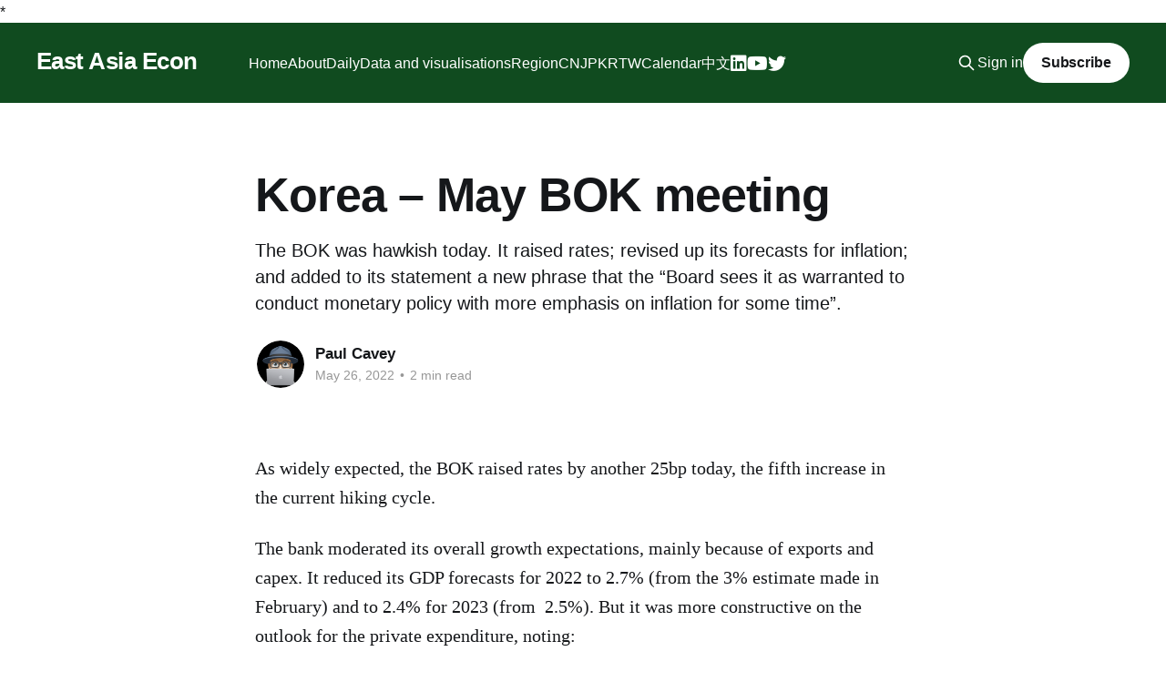

--- FILE ---
content_type: text/html; charset=utf-8
request_url: https://www.eastasiaecon.com/korea-may-bok-meeting/
body_size: 8168
content:
<!DOCTYPE html>
<html lang="en">
<head>

    <title>Korea – May BOK meeting</title>
    <meta charset="utf-8" />
    <meta http-equiv="X-UA-Compatible" content="IE=edge" />
    <meta name="HandheldFriendly" content="True" />
    <meta name="viewport" content="width=device-width, initial-scale=1.0" />
    
    <link rel="preload" as="style" href="https://www.eastasiaecon.com/assets/built/screen.css?v=84fdd18656" />
    <link rel="preload" as="script" href="https://www.eastasiaecon.com/assets/built/casper.js?v=84fdd18656" />


    <link rel="stylesheet" type="text/css" href="https://www.eastasiaecon.com/assets/built/screen.css?v=84fdd18656" />

    <link rel="stylesheet" href="https://cdnjs.cloudflare.com/ajax/libs/tocbot/4.18.2/tocbot.css">

    <link rel="stylesheet" type="text/css" href="/assets/css/home.css">


    <style>
    .gh-content {
    position: relative;
    }

    .gh-toc > .toc-list {
    position: relative;
    }

    .toc-list {
    overflow: hidden;
    list-style: none;
    }

    @media (min-width: 1300px) {
        .gh-sidebar {
            position: absolute; 
            top: 0;
            bottom: 0;
            margin-top: 4vmin;
            grid-column: wide-start / main-start; /* Place the TOC to the left of the content */
        
        []}
   
        .gh-toc {
            position: sticky; /* On larger screens, TOC will stay in the same spot on the page */
            top: 4vmin;
        }
    }

    .gh-toc .is-active-link::before {
        background-color: var(--ghost-accent-color); /* Defines TOC   accent color based on Accent color set in Ghost Admin */
    } 
</style>

    <meta name="description" content="The BOK was hawkish today. It raised rates; revised up its forecasts for inflation; and added to its statement a new phrase that the “Board sees it as warranted to conduct monetary policy with more emphasis on inflation for some time”.">
    <link rel="icon" href="https://www.eastasiaecon.com/content/images/size/w256h256/format/jpeg/2024/04/EAE--60-x-60-px-smaller-text.jpg" type="image/jpeg">
    <link rel="canonical" href="https://www.eastasiaecon.com/korea-may-bok-meeting/">
    <meta name="referrer" content="no-referrer-when-downgrade">
    
    <meta property="og:site_name" content="East Asia Econ">
    <meta property="og:type" content="article">
    <meta property="og:title" content="Korea – May BOK meeting">
    <meta property="og:description" content="The BOK was hawkish today. It raised rates; revised up its forecasts for inflation; and added to its statement a new phrase that the “Board sees it as warranted to conduct monetary policy with more emphasis on inflation for some time”.">
    <meta property="og:url" content="https://www.eastasiaecon.com/korea-may-bok-meeting/">
    <meta property="og:image" content="https://images.unsplash.com/photo-1586061968253-7bf5724aab7b?crop&#x3D;entropy&amp;cs&#x3D;tinysrgb&amp;fit&#x3D;max&amp;fm&#x3D;jpg&amp;ixid&#x3D;MnwxMTc3M3wwfDF8c2VhcmNofDE0fHxiYW1ib298ZW58MHx8fHwxNjQ5NjgxMzA0&amp;ixlib&#x3D;rb-1.2.1&amp;q&#x3D;80&amp;w&#x3D;2000">
    <meta property="article:published_time" content="2022-05-26T06:04:00.000Z">
    <meta property="article:modified_time" content="2022-05-26T06:04:00.000Z">
    
    <meta name="twitter:card" content="summary_large_image">
    <meta name="twitter:title" content="Korea – May BOK meeting">
    <meta name="twitter:description" content="The BOK was hawkish today. It raised rates; revised up its forecasts for inflation; and added to its statement a new phrase that the “Board sees it as warranted to conduct monetary policy with more emphasis on inflation for some time”.">
    <meta name="twitter:url" content="https://www.eastasiaecon.com/korea-may-bok-meeting/">
    <meta name="twitter:image" content="https://images.unsplash.com/photo-1586061968253-7bf5724aab7b?crop&#x3D;entropy&amp;cs&#x3D;tinysrgb&amp;fit&#x3D;max&amp;fm&#x3D;jpg&amp;ixid&#x3D;MnwxMTc3M3wwfDF8c2VhcmNofDE0fHxiYW1ib298ZW58MHx8fHwxNjQ5NjgxMzA0&amp;ixlib&#x3D;rb-1.2.1&amp;q&#x3D;80&amp;w&#x3D;2000">
    <meta name="twitter:label1" content="Written by">
    <meta name="twitter:data1" content="Paul Cavey">
    <meta name="twitter:label2" content="Filed under">
    <meta name="twitter:data2" content="">
    <meta property="og:image:width" content="1200">
    <meta property="og:image:height" content="781">
    
    <script type="application/ld+json">
{
    "@context": "https://schema.org",
    "@type": "Article",
    "publisher": {
        "@type": "Organization",
        "name": "East Asia Econ",
        "url": "https://www.eastasiaecon.com/",
        "logo": {
            "@type": "ImageObject",
            "url": "https://www.eastasiaecon.com/content/images/size/w256h256/format/jpeg/2024/04/EAE--60-x-60-px-smaller-text.jpg",
            "width": 60,
            "height": 60
        }
    },
    "author": {
        "@type": "Person",
        "name": "Paul Cavey",
        "image": {
            "@type": "ImageObject",
            "url": "https://www.eastasiaecon.com/content/images/2022/02/IMG_0018.PNG",
            "width": 1140,
            "height": 1135
        },
        "url": "https://www.eastasiaecon.com/author/paul/",
        "sameAs": []
    },
    "headline": "Korea – May BOK meeting",
    "url": "https://www.eastasiaecon.com/korea-may-bok-meeting/",
    "datePublished": "2022-05-26T06:04:00.000Z",
    "dateModified": "2022-05-26T06:04:00.000Z",
    "description": "The BOK was hawkish today. It raised rates; revised up its forecasts for inflation; and added to its statement a new phrase that the “Board sees it as warranted to conduct monetary policy with more emphasis on inflation for some time”.",
    "mainEntityOfPage": "https://www.eastasiaecon.com/korea-may-bok-meeting/"
}
    </script>

    <meta name="generator" content="Ghost 6.13">
    <link rel="alternate" type="application/rss+xml" title="East Asia Econ" href="https://www.eastasiaecon.com/rss/">
    <script defer src="https://cdn.jsdelivr.net/ghost/portal@~2.56/umd/portal.min.js" data-i18n="true" data-ghost="https://www.eastasiaecon.com/" data-key="f2b0e59fbf2a534c98f315fec8" data-api="https://east-asia-econ.ghost.io/ghost/api/content/" data-locale="en" crossorigin="anonymous"></script><style id="gh-members-styles">.gh-post-upgrade-cta-content,
.gh-post-upgrade-cta {
    display: flex;
    flex-direction: column;
    align-items: center;
    font-family: -apple-system, BlinkMacSystemFont, 'Segoe UI', Roboto, Oxygen, Ubuntu, Cantarell, 'Open Sans', 'Helvetica Neue', sans-serif;
    text-align: center;
    width: 100%;
    color: #ffffff;
    font-size: 16px;
}

.gh-post-upgrade-cta-content {
    border-radius: 8px;
    padding: 40px 4vw;
}

.gh-post-upgrade-cta h2 {
    color: #ffffff;
    font-size: 28px;
    letter-spacing: -0.2px;
    margin: 0;
    padding: 0;
}

.gh-post-upgrade-cta p {
    margin: 20px 0 0;
    padding: 0;
}

.gh-post-upgrade-cta small {
    font-size: 16px;
    letter-spacing: -0.2px;
}

.gh-post-upgrade-cta a {
    color: #ffffff;
    cursor: pointer;
    font-weight: 500;
    box-shadow: none;
    text-decoration: underline;
}

.gh-post-upgrade-cta a:hover {
    color: #ffffff;
    opacity: 0.8;
    box-shadow: none;
    text-decoration: underline;
}

.gh-post-upgrade-cta a.gh-btn {
    display: block;
    background: #ffffff;
    text-decoration: none;
    margin: 28px 0 0;
    padding: 8px 18px;
    border-radius: 4px;
    font-size: 16px;
    font-weight: 600;
}

.gh-post-upgrade-cta a.gh-btn:hover {
    opacity: 0.92;
}</style><script async src="https://js.stripe.com/v3/"></script>
    <script defer src="https://cdn.jsdelivr.net/ghost/sodo-search@~1.8/umd/sodo-search.min.js" data-key="f2b0e59fbf2a534c98f315fec8" data-styles="https://cdn.jsdelivr.net/ghost/sodo-search@~1.8/umd/main.css" data-sodo-search="https://east-asia-econ.ghost.io/" data-locale="en" crossorigin="anonymous"></script>
    
    <link href="https://www.eastasiaecon.com/webmentions/receive/" rel="webmention">
    <script defer src="/public/cards.min.js?v=84fdd18656"></script>
    <link rel="stylesheet" type="text/css" href="/public/cards.min.css?v=84fdd18656">
    <script defer src="/public/comment-counts.min.js?v=84fdd18656" data-ghost-comments-counts-api="https://www.eastasiaecon.com/members/api/comments/counts/"></script>
    <script defer src="/public/member-attribution.min.js?v=84fdd18656"></script>
    <script defer src="/public/ghost-stats.min.js?v=84fdd18656" data-stringify-payload="false" data-datasource="analytics_events" data-storage="localStorage" data-host="https://www.eastasiaecon.com/.ghost/analytics/api/v1/page_hit"  tb_site_uuid="b4dae517-f431-4d54-850c-90cf79678983" tb_post_uuid="cf06f01a-9040-4f80-a00c-998c23678c52" tb_post_type="post" tb_member_uuid="undefined" tb_member_status="undefined"></script><style>:root {--ghost-accent-color: #104b1f;}</style>
    *<style>
 .post-visibility span {
  display: none;
 }

 .post-visibility--members .members, 
 .post-visibility--paid .paid, 
 .post-visibility--public .public {
   display: block;
 }

.custom_tab .bk-tabs-header {
    font-size: 1.4rem;
    font-weight: 400;
    font-family: font-family: -apple-system,BlinkMacSystemFont,"Segoe UI","Roboto","Oxygen","Ubuntu","Cantarell","Fira Sans","Droid Sans","Helvetica Neue",sans-serif;
}

    @media (max-width: 600px) {
.custom_tab .bk-tabs-header {
        font-size: 0.7rem;
    }
}    


.custom_button .bk-btn-group button {
    padding: 0 1.2em;
    height: 2.4em;
    line-height: 1em;
    font-family: -apple-system,BlinkMacSystemFont,"Segoe UI","Roboto","Oxygen","Ubuntu","Cantarell","Fira Sans","Droid Sans","Helvetica Neue",sans-serif;
    font-size: .95em;
    font-weight: 600;
    text-decoration: none;
    border: none;
    border-radius: 5px;
    background: #104b1f;
    transition: opacity .2s ease-in-out;  
}

.bokeh-plot {
  width: 100%;
  aspect-ratio: 16 / 9;
}

    
</style>

<link rel="stylesheet" href="https://cdnjs.cloudflare.com/ajax/libs/font-awesome/6.2.0/css/brands.min.css" integrity="sha512-+oRH6u1nDGSm3hH8poU85YFIVTdSnS2f+texdPGrURaJh8hzmhMiZrQth6l56P4ZQmxeZzd2DqVEMqQoJ8J89A==" crossorigin="anonymous" referrerpolicy="no-referrer" />

<style>
    .gh-head-menu .nav-linkedin a {
        font-size: 0 !important;
    }

    .gh-head-menu .nav-linkedin a::before {
        font-family: "Font Awesome 6 Brands";
        display: inline-block;
        font-size: 20px;
        font-style: normal;
        font-weight: normal;
        font-variant: normal;
        text-rendering: auto;
        -webkit-font-smoothing: antialiased;
    }

    .gh-head-menu .nav-linkedin a::before {content: "\f08c"}
</style>

<link rel="stylesheet" href="https://cdnjs.cloudflare.com/ajax/libs/font-awesome/6.2.0/css/brands.min.css" integrity="sha512-+oRH6u1nDGSm3hH8poU85YFIVTdSnS2f+texdPGrURaJh8hzmhMiZrQth6l56P4ZQmxeZzd2DqVEMqQoJ8J89A==" crossorigin="anonymous" referrerpolicy="no-referrer" />

<style>
    .gh-head-menu .nav-youtube a {
        font-size: 0 !important;
    }

    .gh-head-menu .nav-youtube a::before {
        font-family: "Font Awesome 6 Brands";
        display: inline-block;
        font-size: 20px;
        font-style: normal;
        font-weight: normal;
        font-variant: normal;
        text-rendering: auto;
        -webkit-font-smoothing: antialiased;
    }

    .gh-head-menu .nav-youtube a::before {content: "\f167"}
</style>

<link rel="stylesheet" href="https://cdnjs.cloudflare.com/ajax/libs/font-awesome/6.2.0/css/brands.min.css" integrity="sha512-+oRH6u1nDGSm3hH8poU85YFIVTdSnS2f+texdPGrURaJh8hzmhMiZrQth6l56P4ZQmxeZzd2DqVEMqQoJ8J89A==" crossorigin="anonymous" referrerpolicy="no-referrer" />

<style>
    .gh-head-menu .nav-twitter a {
        font-size: 0 !important;
    }

    .gh-head-menu .nav-twitter a::before {
        font-family: "Font Awesome 6 Brands";
        display: inline-block;
        font-size: 20px;
        font-style: normal;
        font-weight: normal;
        font-variant: normal;
        text-rendering: auto;
        -webkit-font-smoothing: antialiased;
    }

    .gh-head-menu .nav-twitter a::before {content: "\f099"}
</style>

<style>
.site-header-content p {
   z-index:1;
}
</style>

<style>
body.page-template .site-title {
   margin: 0 auto;
}
</style>

<style>
body.home-template .gh-head-menu .nav > li {
  opacity: 1;
}

/* Force a medium-thin hero height (bamboo banner) */
.home-template.has-cover .site-header-content {
  min-height: 300px !important;       /* 560px in theme → shrink */
  padding-top: 40px !important;       /* cut down top padding */
  padding-bottom: 40px !important;    /* cut down bottom padding */
  display: flex !important;
  flex-direction: column !important;
  align-items: center !important;
  justify-content: center !important;
  text-align: center !important;
}

/* Make sure bamboo covers the area nicely */
.home-template.has-cover .site-header-cover {
  position: absolute !important;
  inset: 0 !important;
  width: 100% !important;
  height: 100% !important;
  object-fit: cover !important;
  object-position: center 35% !important; /* adjust which part of bamboo shows */
  z-index: 0 !important;
}

/* Keep title + subtitle stacked & centered */
.home-template.has-cover .site-title,
.home-template.has-cover .site-description {
  position: relative !important;
  z-index: 1 !important;
  display: block !important;
  margin: 0 auto !important;
}
.home-template.has-cover .site-description {
  margin-top: 12px !important;
  font-size: 1.8rem !important;
  color: var(--color-secondary-text);
}

.home-template.has-cover .site-description,
.home-template.has-cover .site-subtitle {
  color: #fff !important;
}
  
</style>

</head>
<body class="post-template tag-hash-cycle tag-hash-home tag-hash-kr is-head-left-logo has-cover">
<div class="viewport">

    <header id="gh-head" class="gh-head outer">
        <div class="gh-head-inner inner">
            <div class="gh-head-brand">
                <a class="gh-head-logo no-image" href="https://www.eastasiaecon.com">
                        East Asia Econ
                </a>
                <button class="gh-search gh-icon-btn" aria-label="Search this site" data-ghost-search><svg xmlns="http://www.w3.org/2000/svg" fill="none" viewBox="0 0 24 24" stroke="currentColor" stroke-width="2" width="20" height="20"><path stroke-linecap="round" stroke-linejoin="round" d="M21 21l-6-6m2-5a7 7 0 11-14 0 7 7 0 0114 0z"></path></svg></button>
                <button class="gh-burger"></button>
            </div>

            <nav class="gh-head-menu">
                <ul class="nav">
    <li class="nav-home"><a href="https://www.eastasiaecon.com/">Home</a></li>
    <li class="nav-about"><a href="https://www.eastasiaecon.com/about/">About</a></li>
    <li class="nav-daily"><a href="https://www.eastasiaecon.com/daily/">Daily</a></li>
    <li class="nav-data-and-visualisations"><a href="https://www.eastasiaecon.com/data-and-visualisations/">Data and visualisations</a></li>
    <li class="nav-region"><a href="https://www.eastasiaecon.com/all/">Region</a></li>
    <li class="nav-cn"><a href="https://www.eastasiaecon.com/cn/">CN</a></li>
    <li class="nav-jp"><a href="https://www.eastasiaecon.com/jp/">JP</a></li>
    <li class="nav-kr"><a href="https://www.eastasiaecon.com/kr/">KR</a></li>
    <li class="nav-tw"><a href="https://www.eastasiaecon.com/tw/">TW</a></li>
    <li class="nav-calendar"><a href="https://www.eastasiaecon.com/calendar/">Calendar</a></li>
    <li class="nav-zhong-wen"><a href="https://www.eastasiaecon.com/zhongwen/">中文</a></li>
    <li class="nav-linkedin"><a href="https://www.linkedin.com/company/east-asia-econ/">Linkedin</a></li>
    <li class="nav-youtube"><a href="https://www.youtube.com/channel/UCH-K5ozL3HhM8Gu_72yAHIA">Youtube</a></li>
    <li class="nav-twitter"><a href="https://twitter.com/eastasiaecon">Twitter</a></li>
</ul>

            </nav>

            <div class="gh-head-actions">
                    <button class="gh-search gh-icon-btn" data-ghost-search><svg xmlns="http://www.w3.org/2000/svg" fill="none" viewBox="0 0 24 24" stroke="currentColor" stroke-width="2" width="20" height="20"><path stroke-linecap="round" stroke-linejoin="round" d="M21 21l-6-6m2-5a7 7 0 11-14 0 7 7 0 0114 0z"></path></svg></button>
                    <div class="gh-head-members">
                                <a class="gh-head-link" href="#/portal/signin" data-portal="signin">Sign in</a>
                                <a class="gh-head-button" href="#/portal/signup" data-portal="signup">Subscribe</a>
                    </div>
            </div>
        </div>
    </header>

    <div class="site-content">
        



<main id="site-main" class="site-main">
<article class="article post tag-hash-cycle tag-hash-home tag-hash-kr no-image ">

    <header class="article-header gh-canvas">

        <div class="article-tag post-card-tags">
        </div>

        <h1 class="article-title">Korea – May BOK meeting</h1>

            <p class="article-excerpt">The BOK was hawkish today. It raised rates; revised up its forecasts for inflation; and added to its statement a new phrase that the “Board sees it as warranted to conduct monetary policy with more emphasis on inflation for some time”.</p>

        <div class="article-byline">
        <section class="article-byline-content">

            <ul class="author-list">
                <li class="author-list-item">
                    <a href="/author/paul/" class="author-avatar">
                        <img class="author-profile-image" src="/content/images/size/w100/2022/02/IMG_0018.PNG" alt="Paul Cavey" />
                    </a>
                </li>
            </ul>

            <div class="article-byline-meta">
                <h4 class="author-name"><a href="/author/paul/">Paul Cavey</a></h4>
                <div class="byline-meta-content">
                    <time class="byline-meta-date" datetime="2022-05-26">May 26, 2022</time>
                        <span class="byline-reading-time"><span class="bull">&bull;</span> 2 min read</span>
                </div>
            </div>

        </section>
        </div>


    </header>

    <section class="gh-content gh-canvas">
        <aside class="gh-sidebar"><div class="gh-toc"></div></aside>
        <p>As widely expected, the BOK raised rates by another 25bp today, the fifth increase in the current hiking cycle. </p><p>The bank moderated its overall growth expectations, mainly because of exports and capex. It reduced its GDP forecasts for 2022 to 2.7% (from the 3% estimate made in February) and to 2.4% for 2023 (from  2.5%). But it was more constructive on the outlook for the private expenditure, noting:</p><blockquote>consumption has improved rapidly supported by the lifting of social distancing restrictions.</blockquote><p>At the same time, there was no moderation in its expectations for inflation. Indeed, the BOK thinks inflation will be higher even than it thought at its last meeting. In April, the BOK had talked about inflation remaining “high in the 4% range”, but today said:</p><blockquote>consumer price inflation will remain high in the 5% range for some time, and run at the mid-4% level for the year overall, substantially above the February forecast of 3.1%.</blockquote><p>The CPI raised its CPI forecasts to 4.5% for 2022 and 2.9% for 2023, from 3.1% and 2% respectively. That means the bank expects inflation to exceed comfortably its target for two consecutive years. While the BOK previously attributed inflation to global factors like supply side disruptions and higher commodity prices, today it added the lifting of domestic social distancing measures to the list of drivers.</p><p>With activity remaining firm, it isn't surprising that the bank remains hawkish. But just in case that wasn't clear enough, the BOK made an important change to the last paragraph of its statement. For some time, the bank has been pledging to “appropriately adjust the degree of monetary policy accommodation” given the recovery in activity and rise in inflation. Today, it replaced this phrase with:</p><blockquote>The Board sees it as warranted to conduct monetary policy with more emphasis on inflation for some time</blockquote><p>Given the BOK seems to have been behind the curve on inflation developments so far, it is worth asking whether it has now gone overboard and that nominal growth is about to disappoint. Its own consumer and business survey data for May don't suggest a big change is in the works just yet. The big risk is probably the continuing economic problems in China.</p><figure class="kg-card kg-image-card"><img src="https://www.eastasiaecon.com/content/images/2022/05/442CB872-A969-4817-84E7-38D6E6B668E3.jpeg" class="kg-image" alt loading="lazy" width="1083" height="1440" srcset="https://www.eastasiaecon.com/content/images/size/w600/2022/05/442CB872-A969-4817-84E7-38D6E6B668E3.jpeg 600w, https://www.eastasiaecon.com/content/images/size/w1000/2022/05/442CB872-A969-4817-84E7-38D6E6B668E3.jpeg 1000w, https://www.eastasiaecon.com/content/images/2022/05/442CB872-A969-4817-84E7-38D6E6B668E3.jpeg 1083w" sizes="(min-width: 720px) 720px"></figure>
    </section>

        <section class="article-comments gh-canvas">
            
        <script defer src="https://cdn.jsdelivr.net/ghost/comments-ui@~1.3/umd/comments-ui.min.js" data-locale="en" data-ghost-comments="https://www.eastasiaecon.com/" data-api="https://east-asia-econ.ghost.io/ghost/api/content/" data-admin="https://east-asia-econ.ghost.io/ghost/" data-key="f2b0e59fbf2a534c98f315fec8" data-title="null" data-count="true" data-post-id="628f0dc46a0b93004d9bb2d1" data-color-scheme="auto" data-avatar-saturation="60" data-accent-color="#104b1f" data-comments-enabled="all" data-publication="East Asia Econ" crossorigin="anonymous"></script>
    
        </section>

</article>
</main>




            <aside class="read-more-wrap outer">
                <div class="read-more inner">
                        




<style>
.post-label {
    display: inline-block;
    padding: 5px 10px;
    font-size: 14px;
    font-weight: bold;
    background-color: #ffffff;
    border: 2px solid #104b1f;
    border-radius: 5px;
    color: #104b1f;
    text-align: center;
    margin: 5px 0;
}
</style>

<article class="post-card post
     keep-ratio
">
    <a class="post-card-content-link" href="/east-asia-today-112/">
        <header class="post-card-header">
            <div class="post-card-content">
                <!-- Label for Public Post -->

                <!-- Label for Members Only -->

                <!-- Label for Paid Members Only -->

                <!-- Label for Specific Tier(s) -->
                    <span class="post-label">Subscribers Only</span>

                <h2 class="post-card-title">East Asia Today</h2>

                    <a class="post-card-image-link" href="/east-asia-today-112/">
                        <img class="post-card-image"
                            srcset="/content/images/size/w300/2026/01/China_Industry_and_services_of_GDP-1.png 300w,
                                    /content/images/size/w600/2026/01/China_Industry_and_services_of_GDP-1.png 600w,
                                    /content/images/size/w1000/2026/01/China_Industry_and_services_of_GDP-1.png 1000w,
                                    /content/images/size/w2000/2026/01/China_Industry_and_services_of_GDP-1.png 2000w"
                            sizes="(max-width: 1000px) 400px, 800px"
                            src="/content/images/size/w600/2026/01/China_Industry_and_services_of_GDP-1.png"
                            alt="East Asia Today"
                            loading="lazy"
                        />
                    </a>

                <p>Detailed Q4 GDP data for China show construction (especially) and manufacturing falling further as a proportion of output, but services rising. In Korea, PPI inflation in December remained at 1.9% YoY. Taiwan export orders crept up in last month, another sign that activity remains resilient.</p>

                <footer class="post-card-meta">
                    <time class="post-card-meta-date" datetime="2026-01-20">
                        Jan 20, 2026
                    </time>
                    <span class="post-card-meta-length">3 min read</span>
                    <script
    data-ghost-comment-count="696f3cb1a55aa6000179d84d"
    data-ghost-comment-count-empty=""
    data-ghost-comment-count-singular="comment"
    data-ghost-comment-count-plural="comments"
    data-ghost-comment-count-tag="span"
    data-ghost-comment-count-class-name=""
    data-ghost-comment-count-autowrap="true"
>
</script>
                </footer>
            </div>
        </header>
    </a>
</article>                        




<style>
.post-label {
    display: inline-block;
    padding: 5px 10px;
    font-size: 14px;
    font-weight: bold;
    background-color: #ffffff;
    border: 2px solid #104b1f;
    border-radius: 5px;
    color: #104b1f;
    text-align: center;
    margin: 5px 0;
}
</style>

<article class="post-card post
     keep-ratio
">
    <a class="post-card-content-link" href="/east-asia-today-111/">
        <header class="post-card-header">
            <div class="post-card-content">
                <!-- Label for Public Post -->

                <!-- Label for Members Only -->

                <!-- Label for Paid Members Only -->

                <!-- Label for Specific Tier(s) -->
                    <span class="post-label">Subscribers Only</span>

                <h2 class="post-card-title">East Asia Today</h2>

                    <a class="post-card-image-link" href="/east-asia-today-111/">
                        <img class="post-card-image"
                            srcset="/content/images/size/w300/2026/01/China_Real_consumer_spending_Actual_and_trend-3.png 300w,
                                    /content/images/size/w600/2026/01/China_Real_consumer_spending_Actual_and_trend-3.png 600w,
                                    /content/images/size/w1000/2026/01/China_Real_consumer_spending_Actual_and_trend-3.png 1000w,
                                    /content/images/size/w2000/2026/01/China_Real_consumer_spending_Actual_and_trend-3.png 2000w"
                            sizes="(max-width: 1000px) 400px, 800px"
                            src="/content/images/size/w600/2026/01/China_Real_consumer_spending_Actual_and_trend-3.png"
                            alt="East Asia Today"
                            loading="lazy"
                        />
                    </a>

                <p>Today&#39;s big update was Q4 GDP data for China, showing a nominal pick-up, but (as might be expected) conflicting details. In Japan, Q4 consumer confidence improved, while data through November showed a further acceleration in services output.</p>

                <footer class="post-card-meta">
                    <time class="post-card-meta-date" datetime="2026-01-19">
                        Jan 19, 2026
                    </time>
                    <span class="post-card-meta-length">2 min read</span>
                    <script
    data-ghost-comment-count="696de952ee229600019abf9a"
    data-ghost-comment-count-empty=""
    data-ghost-comment-count-singular="comment"
    data-ghost-comment-count-plural="comments"
    data-ghost-comment-count-tag="span"
    data-ghost-comment-count-class-name=""
    data-ghost-comment-count-autowrap="true"
>
</script>
                </footer>
            </div>
        </header>
    </a>
</article>                        




<style>
.post-label {
    display: inline-block;
    padding: 5px 10px;
    font-size: 14px;
    font-weight: bold;
    background-color: #ffffff;
    border: 2px solid #104b1f;
    border-radius: 5px;
    color: #104b1f;
    text-align: center;
    margin: 5px 0;
}
</style>

<article class="post-card post
     keep-ratio
">
    <a class="post-card-content-link" href="/cn-gdp-jan-26/">
        <header class="post-card-header">
            <div class="post-card-content">
                <!-- Label for Public Post -->

                <!-- Label for Members Only -->

                <!-- Label for Paid Members Only -->

                <!-- Label for Specific Tier(s) -->
                    <span class="post-label">Subscribers Only</span>

                <h2 class="post-card-title">China – nominal pick-up</h2>

                    <a class="post-card-image-link" href="/cn-gdp-jan-26/">
                        <img class="post-card-image"
                            srcset="/content/images/size/w300/2026/01/China_GDP_deflator_and_monthly_prices_YoY-1--1.png 300w,
                                    /content/images/size/w600/2026/01/China_GDP_deflator_and_monthly_prices_YoY-1--1.png 600w,
                                    /content/images/size/w1000/2026/01/China_GDP_deflator_and_monthly_prices_YoY-1--1.png 1000w,
                                    /content/images/size/w2000/2026/01/China_GDP_deflator_and_monthly_prices_YoY-1--1.png 2000w"
                            sizes="(max-width: 1000px) 400px, 800px"
                            src="/content/images/size/w600/2026/01/China_GDP_deflator_and_monthly_prices_YoY-1--1.png"
                            alt="China – nominal pick-up"
                            loading="lazy"
                        />
                    </a>

                <p>Most important for markets is today&#39;s Q4 data is the pick-up in the deflator and nominal GDP, which external trends suggest can run further. In terms of the details, the data show two big discrepancies: collapsing FAI v industrial stability, and falling retail sales v rising consumption share of GDP</p>

                <footer class="post-card-meta">
                    <time class="post-card-meta-date" datetime="2026-01-19">
                        Jan 19, 2026
                    </time>
                    <span class="post-card-meta-length">3 min read</span>
                    <script
    data-ghost-comment-count="696da8f5ee229600019abe54"
    data-ghost-comment-count-empty=""
    data-ghost-comment-count-singular="comment"
    data-ghost-comment-count-plural="comments"
    data-ghost-comment-count-tag="span"
    data-ghost-comment-count-class-name=""
    data-ghost-comment-count-autowrap="true"
>
</script>
                </footer>
            </div>
        </header>
    </a>
</article>                </div>
            </aside>



    </div>

    <footer class="site-footer outer">
        <div class="inner">
            <section class="copyright"><a href="https://www.eastasiaecon.com">East Asia Econ</a> &copy; 2026</section>
            <nav class="site-footer-nav">
                <ul class="nav">
    <li class="nav-disclaimer"><a href="https://www.eastasiaecon.com/disclaimer/">Disclaimer</a></li>
    <li class="nav-contact"><a href="https://www.eastasiaecon.com/contact/">Contact</a></li>
</ul>

            </nav>
            <div class="gh-powered-by"><a href="https://ghost.org/" target="_blank" rel="noopener">Powered by Ghost</a></div>
        </div>
    </footer>

</div>

    <div class="pswp" tabindex="-1" role="dialog" aria-hidden="true">
    <div class="pswp__bg"></div>

    <div class="pswp__scroll-wrap">
        <div class="pswp__container">
            <div class="pswp__item"></div>
            <div class="pswp__item"></div>
            <div class="pswp__item"></div>
        </div>

        <div class="pswp__ui pswp__ui--hidden">
            <div class="pswp__top-bar">
                <div class="pswp__counter"></div>

                <button class="pswp__button pswp__button--close" title="Close (Esc)"></button>
                <button class="pswp__button pswp__button--share" title="Share"></button>
                <button class="pswp__button pswp__button--fs" title="Toggle fullscreen"></button>
                <button class="pswp__button pswp__button--zoom" title="Zoom in/out"></button>

                <div class="pswp__preloader">
                    <div class="pswp__preloader__icn">
                        <div class="pswp__preloader__cut">
                            <div class="pswp__preloader__donut"></div>
                        </div>
                    </div>
                </div>
            </div>

            <div class="pswp__share-modal pswp__share-modal--hidden pswp__single-tap">
                <div class="pswp__share-tooltip"></div>
            </div>

            <button class="pswp__button pswp__button--arrow--left" title="Previous (arrow left)"></button>
            <button class="pswp__button pswp__button--arrow--right" title="Next (arrow right)"></button>

            <div class="pswp__caption">
                <div class="pswp__caption__center"></div>
            </div>
        </div>
    </div>
</div>
<script
    src="https://code.jquery.com/jquery-3.5.1.min.js"
    integrity="sha256-9/aliU8dGd2tb6OSsuzixeV4y/faTqgFtohetphbbj0="
    crossorigin="anonymous">
</script>
<script src="https://www.eastasiaecon.com/assets/built/casper.js?v=84fdd18656"></script>
<script>
$(document).ready(function () {
    // Mobile Menu Trigger
    $('.gh-burger').click(function () {
        $('body').toggleClass('gh-head-open');
    });
    // FitVids - Makes video embeds responsive
    $(".gh-content").fitVids();
});
</script>

<script src="https://cdnjs.cloudflare.com/ajax/libs/tocbot/4.18.2/tocbot.min.js"></script>

<script>
    tocbot.init({
        // Where to render the table of contents.
        tocSelector: '.gh-toc',
        // Where to grab the headings to build the table of contents.
        contentSelector: '.gh-content',
        // Which headings to grab inside of the contentSelector element.
        headingSelector: 'h1, h2, h3, h4',
        // Ensure correct positioning
        hasInnerContainers: true,
    });
</script>

<style>
.site-footer {
background: #104b1f;
}
</style>

</body>
</html>


--- FILE ---
content_type: text/css; charset=UTF-8
request_url: https://www.eastasiaecon.com/assets/css/home.css
body_size: 286
content:
.green-box {
  background-color: rgba(52, 183, 67, 0.12);
  padding: 20px;
  width: 60%; /* Make the box 80% of the width */
  box-sizing: border-box; /* Include padding and border in the width */
  margin: 0 auto; /* Center the box horizontally */
  border: 2px solid black; /* Add a 2px black border around the box */
}

.green-box p {
  margin-bottom: 0.5em; /* Add spacing between paragraphs (adjust as needed) */
}

/* 1) Force centering even if `.left-aligned` is present */
.home-template.has-cover .site-header-content .site-header-inner {
  display: flex;
  flex-direction: column;   /* stack title above subtitle */
  align-items: center;      /* center horizontally */
  text-align: center;
}

/* If the theme adds `.left-aligned`, override it on home only */
.home-template.has-cover .site-header-content.left-aligned .site-header-inner {
  align-items: center !important;
}

/* 2) Make subtitle sit BELOW the title (not beside it) */
.home-template.has-cover .site-description {
  display: block !important;        /* override inline-block from theme */
  margin-top: 12px;
  max-width: 720px;
  color: var(--color-secondary-text);
}

/* 3) Make the hero thinner */
.home-template.has-cover .site-header-content {
  min-height: 260px;                /* thinner banner */
  padding-top: calc(8vmin + 44px);  /* reduce big default padding */
  padding-bottom: 8vmin;
}

/* Optional: nudge crop of the bamboo photo if needed */
.home-template.has-cover .site-header-cover {
  object-fit: cover;
  object-position: center 30%;
}

/* Optional: scale type down a touch */
.home-template.has-cover .site-title { font-size: 4rem; }
.home-template.has-cover :is(.site-logo, .site-title) + .site-description { font-size: 2rem; }

